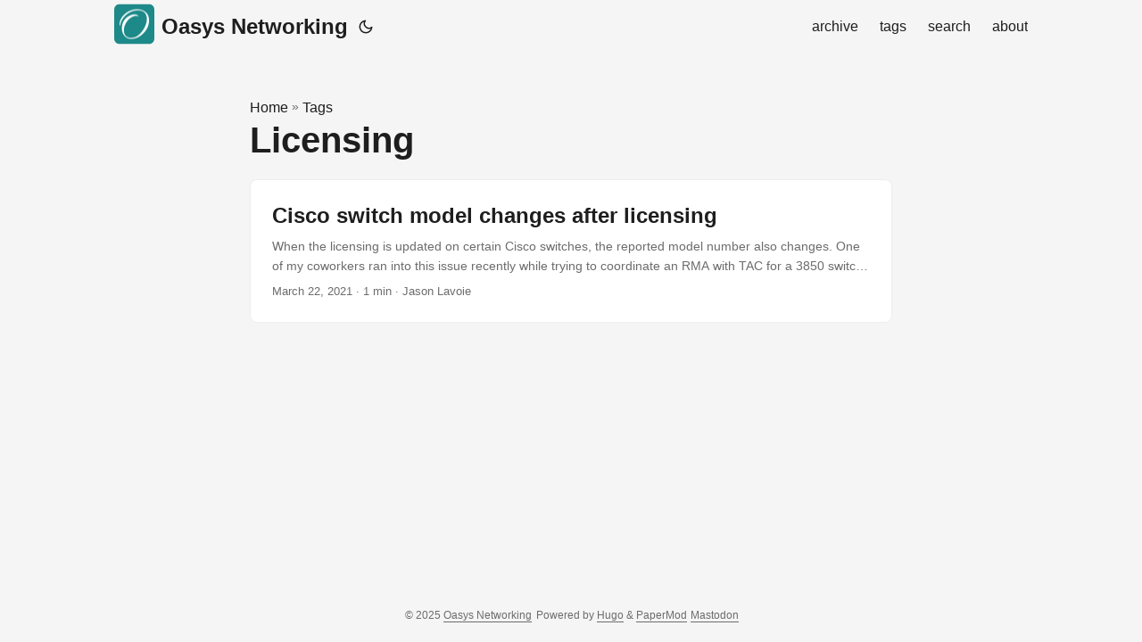

--- FILE ---
content_type: text/html
request_url: https://www.oasys.net/tags/licensing/
body_size: 3021
content:
<!doctype html><html lang=en dir=auto><head><meta charset=utf-8><meta http-equiv=X-UA-Compatible content="IE=edge"><meta name=viewport content="width=device-width,initial-scale=1,shrink-to-fit=no"><meta name=robots content="index, follow"><title>Licensing | Oasys Networking</title>
<meta name=keywords content><meta name=description content="Oasys Blog"><meta name=author content="Jason Lavoie"><link rel=canonical href=https://www.oasys.net/tags/licensing/><link crossorigin=anonymous href=/assets/css/stylesheet.1abc304cf662c7a6137e4739e04b45b7548130b750ac6ec394d5170ee6000ca7.css integrity="sha256-GrwwTPZix6YTfkc54EtFt1SBMLdQrG7DlNUXDuYADKc=" rel="preload stylesheet" as=style><link rel=icon href=https://www.oasys.net/favicon.ico><link rel=icon type=image/png sizes=16x16 href=https://www.oasys.net/favicon-16x16.png><link rel=icon type=image/png sizes=32x32 href=https://www.oasys.net/favicon-32x32.png><link rel=apple-touch-icon href=https://www.oasys.net/apple-touch-icon.png><link rel=mask-icon href=https://www.oasys.net/safari-pinned-tab.svg><meta name=theme-color content="#2e2e33"><meta name=msapplication-TileColor content="#2e2e33"><link rel=alternate type=application/rss+xml href=https://www.oasys.net/tags/licensing/index.xml><link rel=alternate hreflang=en href=https://www.oasys.net/tags/licensing/><noscript><style>#theme-toggle,.top-link{display:none}</style><style>@media(prefers-color-scheme:dark){:root{--theme:rgb(29, 30, 32);--entry:rgb(46, 46, 51);--primary:rgb(218, 218, 219);--secondary:rgb(155, 156, 157);--tertiary:rgb(65, 66, 68);--content:rgb(196, 196, 197);--code-block-bg:rgb(46, 46, 51);--code-bg:rgb(55, 56, 62);--border:rgb(51, 51, 51)}.list{background:var(--theme)}.list:not(.dark)::-webkit-scrollbar-track{background:0 0}.list:not(.dark)::-webkit-scrollbar-thumb{border-color:var(--theme)}}</style></noscript><script async src="https://www.googletagmanager.com/gtag/js?id=364439819"></script><script>var dnt,doNotTrack=!1;if(!1&&(dnt=navigator.doNotTrack||window.doNotTrack||navigator.msDoNotTrack,doNotTrack=dnt=="1"||dnt=="yes"),!doNotTrack){window.dataLayer=window.dataLayer||[];function gtag(){dataLayer.push(arguments)}gtag("js",new Date),gtag("config","364439819")}</script><meta property="og:url" content="https://www.oasys.net/tags/licensing/"><meta property="og:site_name" content="Oasys Networking"><meta property="og:title" content="Licensing"><meta property="og:description" content="Oasys Blog"><meta property="og:locale" content="en"><meta property="og:type" content="website"><meta property="og:image" content="https://www.oasys.net/jason.jpg"><meta name=twitter:card content="summary_large_image"><meta name=twitter:image content="https://www.oasys.net/jason.jpg"><meta name=twitter:title content="Licensing"><meta name=twitter:description content="Oasys Blog"></head><body class=list id=top><script>localStorage.getItem("pref-theme")==="dark"?document.body.classList.add("dark"):localStorage.getItem("pref-theme")==="light"?document.body.classList.remove("dark"):window.matchMedia("(prefers-color-scheme: dark)").matches&&document.body.classList.add("dark")</script><header class=header><nav class=nav><div class=logo><a href=https://www.oasys.net/ accesskey=h title="Oasys Networking (Alt + H)"><img src=https://www.oasys.net/apple-touch-icon.png alt aria-label=logo height=45>Oasys Networking</a><div class=logo-switches><button id=theme-toggle accesskey=t title="(Alt + T)"><svg id="moon" width="24" height="18" viewBox="0 0 24 24" fill="none" stroke="currentcolor" stroke-width="2" stroke-linecap="round" stroke-linejoin="round"><path d="M21 12.79A9 9 0 1111.21 3 7 7 0 0021 12.79z"/></svg><svg id="sun" width="24" height="18" viewBox="0 0 24 24" fill="none" stroke="currentcolor" stroke-width="2" stroke-linecap="round" stroke-linejoin="round"><circle cx="12" cy="12" r="5"/><line x1="12" y1="1" x2="12" y2="3"/><line x1="12" y1="21" x2="12" y2="23"/><line x1="4.22" y1="4.22" x2="5.64" y2="5.64"/><line x1="18.36" y1="18.36" x2="19.78" y2="19.78"/><line x1="1" y1="12" x2="3" y2="12"/><line x1="21" y1="12" x2="23" y2="12"/><line x1="4.22" y1="19.78" x2="5.64" y2="18.36"/><line x1="18.36" y1="5.64" x2="19.78" y2="4.22"/></svg></button></div></div><ul id=menu><li><a href=https://www.oasys.net/archives/ title=archive><span>archive</span></a></li><li><a href=https://www.oasys.net/tags/ title=tags><span>tags</span></a></li><li><a href=https://www.oasys.net/search/ title="search (Alt + /)" accesskey=/><span>search</span></a></li><li><a href=https://www.oasys.net/about/ title=about><span>about</span></a></li></ul></nav></header><main class=main><header class=page-header><div class=breadcrumbs><a href=https://www.oasys.net/>Home</a>&nbsp;»&nbsp;<a href=https://www.oasys.net/tags/>Tags</a></div><h1>Licensing</h1></header><article class="post-entry tag-entry"><figure class=entry-cover><img loading=lazy srcset="https://www.oasys.net/fragments/cisco-switch-model-changes-after-licensing/sticker_hu14965752898706804133.jpg 360w ,https://www.oasys.net/fragments/cisco-switch-model-changes-after-licensing/sticker_hu9612133316482075893.jpg 480w ,https://www.oasys.net/fragments/cisco-switch-model-changes-after-licensing/sticker_hu4072020786899455580.jpg 720w ,https://www.oasys.net/fragments/cisco-switch-model-changes-after-licensing/sticker_hu18261428321564422507.jpg 1080w ,https://www.oasys.net/fragments/cisco-switch-model-changes-after-licensing/sticker.jpg 1352w" sizes="(min-width: 768px) 720px, 100vw" src=https://www.oasys.net/fragments/cisco-switch-model-changes-after-licensing/sticker.jpg alt="Cisco 3850 model number sticker" width=1352 height=1014></figure><header class=entry-header><h2 class=entry-hint-parent>Cisco switch model changes after licensing</h2></header><div class=entry-content><p>When the licensing is updated on certain Cisco switches, the reported model number also changes. One of my coworkers ran into this issue recently while trying to coordinate an RMA with TAC for a 3850 switch. He replicated this in the lab and sent me some screenshots of his terminal session to document what he saw. I thought I’d share it here to help others.
Out of the box, with the ipbase license, the switch shows up as an “-S” model.
...</p></div><footer class=entry-footer><span title='2021-03-22 00:00:00 +0000 UTC'>March 22, 2021</span>&nbsp;·&nbsp;1 min&nbsp;·&nbsp;Jason Lavoie</footer><a class=entry-link aria-label="post link to Cisco switch model changes after licensing" href=https://www.oasys.net/fragments/cisco-switch-model-changes-after-licensing/></a></article></main><footer class=footer><span>&copy; 2025 <a href=https://www.oasys.net/>Oasys Networking</a></span>
<span>Powered by
<a href=https://gohugo.io/ rel="noopener noreferrer" target=_blank>Hugo</a> &
        <a href=https://github.com/adityatelange/hugo-PaperMod/ rel=noopener target=_blank>PaperMod</a>
</span><a rel=me href=https://mastodon.social/@oasys>Mastodon</a></footer><a href=#top aria-label="go to top" title="Go to Top (Alt + G)" class=top-link id=top-link accesskey=g><svg viewBox="0 0 12 6" fill="currentcolor"><path d="M12 6H0l6-6z"/></svg>
</a><script>let menu=document.getElementById("menu");menu&&(menu.scrollLeft=localStorage.getItem("menu-scroll-position"),menu.onscroll=function(){localStorage.setItem("menu-scroll-position",menu.scrollLeft)}),document.querySelectorAll('a[href^="#"]').forEach(e=>{e.addEventListener("click",function(e){e.preventDefault();var t=this.getAttribute("href").substr(1);window.matchMedia("(prefers-reduced-motion: reduce)").matches?document.querySelector(`[id='${decodeURIComponent(t)}']`).scrollIntoView():document.querySelector(`[id='${decodeURIComponent(t)}']`).scrollIntoView({behavior:"smooth"}),t==="top"?history.replaceState(null,null," "):history.pushState(null,null,`#${t}`)})})</script><script>var mybutton=document.getElementById("top-link");window.onscroll=function(){document.body.scrollTop>800||document.documentElement.scrollTop>800?(mybutton.style.visibility="visible",mybutton.style.opacity="1"):(mybutton.style.visibility="hidden",mybutton.style.opacity="0")}</script><script>document.getElementById("theme-toggle").addEventListener("click",()=>{document.body.className.includes("dark")?(document.body.classList.remove("dark"),localStorage.setItem("pref-theme","light")):(document.body.classList.add("dark"),localStorage.setItem("pref-theme","dark"))})</script></body></html>